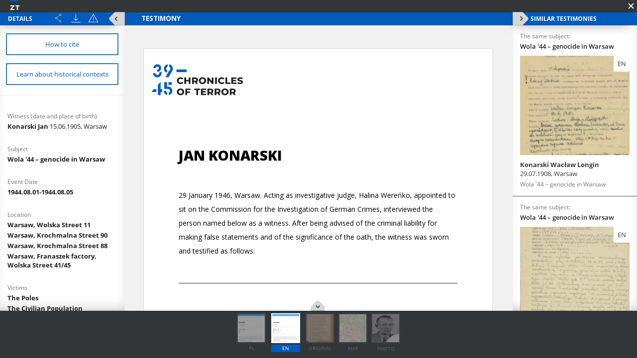

--- FILE ---
content_type: text/html;charset=utf-8
request_url: https://chroniclesofterror.pl/dlibra/publication/1143/edition/1128/content?navq=aHR0cDovL2Nocm9uaWNsZXNvZnRlcnJvci5wbC9kbGlicmEvcmVzdWx0cz9xPVdvbGErTWFzc2FjcmUmYWN0aW9uPVNpbXBsZVNlYXJjaEFjdGlvbiZtZGlyaWRzPSZ0eXBlPS02JnN0YXJ0c3RyPV9hbGwmcD0w&navref=Mm47MmIgczA7cmwgMzdlOzM2cCAzN2g7MzZzIDM3ZzszNnIgMzc2OzM2aCAzNzc7MzZpIDM3ZjszNnEgMzdjOzM2biAzZXA7M2R5IDJhNzsyOW8gdmw7djYgdnU7dmYgdnQ7dmUgdnM7dmQgdnI7dmMgdnE7dmIgdm47djggdm87djkgdms7djU
body_size: 63957
content:
<!doctype html>
<html>
<head>
	<meta charset="utf-8">
<meta http-equiv="X-UA-Compatible" content="IE=edge">
<meta name="viewport" content="width=device-width, initial-scale=1">

<title>„Chronicles of Terror”. Base of testimonies of the Witold Pilecki Institute of Solidarity and Valor  - Konarski Jan</title>





<meta name="Description" content="&bdquo;Chronicles of Terror&rdquo;. Base of testimonies of the Witold Pilecki Institute of Solidarity and Valor" />

<meta property="og:url"                content="http://chroniclesofterror.pl/dlibra/show-content?id=1128" />
<meta property="og:type"               content="Object" />
<meta property="og:title"              content="Konarski Jan" />
<meta property="og:description"        content="&bdquo;Chronicles of Terror&rdquo;. Base of testimonies of the Witold Pilecki Institute of Solidarity and Valor" />
<meta property="og:image"              content="https://chroniclesofterror.pl/image/edition/thumbnail:docmetadata/1128" />
    <link rel="apple-touch-icon" href="/style/common/img/icons/apple-touch-icon.png">

    <link rel="stylesheet" href="https://chroniclesofterror.pl/style/dlibra/default/css/libs.css?20251117112503">
    <link rel="stylesheet" href="https://chroniclesofterror.pl/style/dlibra/default/css/main.css?20251117112503">

    		<link rel="meta" type="application/rdf+xml" href="https://chroniclesofterror.pl/dlibra/rdf.xml?type=e&amp;id=1128"/>

<link rel="schema.DC" href="http://purl.org/dc/elements/1.1/" />
<!--type is "document" for import all tags into zotero-->
<meta name="DC.type" content="document" />
	<meta name="DC.identifier" content="https://chroniclesofterror.pl/Content/1128/Konarski_Jan_pl.pdf" />


			<meta name="DC.date" content="1944.08.01-1944.08.05" />
			<meta name="DC.date" content="1946.01.29" />
				<meta name="DC.identifier" content="IPN GK 182/123" />
				<meta name="DC.creator" content="Main Commission for the Investigation of German Crimes in Poland " />
				<meta name="DC.subject" content="SS" />
			<meta name="DC.subject" content="The Poles" />
			<meta name="DC.subject" content="The Civilian Population" />
			<meta name="DC.subject" content="Civilians" />
			<meta name="DC.subject" content="Women" />
			<meta name="DC.subject" content="Destruction and robbery of cultural heritage/Destruction of property" />
			<meta name="DC.subject" content="Robbery and damage to cultural goods/Damage to property" />
			<meta name="DC.subject" content="Death by shooting" />
				<meta name="DC.description" content="Warsaw Uprising" />
			<meta name="DC.description" content="Wola Massacre" />
				<meta name="DC.title" content="Wola '44 &ndash; genocide in Warsaw" />
			<meta name="DC.title" content="The Warsaw Uprising in Wola. Witness interview reports regarding murders perpetrated by the Nazis on 5 August 1944 at Krochmalna Street 90, site plan." />
		
			<meta name="citation_title" content="The Warsaw Uprising in Wola. Witness interview reports regarding murders perpetrated by the Nazis on 5 August 1944 at Krochmalna Street 90, site plan." />

	
<!-- Piwik -->
<script type="text/javascript">
  var _paq = _paq || [];
  _paq.push(["setDomains", ["*.zapisyterroru.pl"]]);
  _paq.push(['trackPageView']);
  _paq.push(['enableLinkTracking']);
  (function() {
    var u="//fbc.pionier.net.pl/analytics/";
    _paq.push(['setTrackerUrl', u+'piwik.php']);
    _paq.push(['setSiteId', 34]);
    var d=document, g=d.createElement('script'), s=d.getElementsByTagName('script')[0];
    g.type='text/javascript'; g.async=true; g.defer=true; g.src=u+'piwik.js'; s.parentNode.insertBefore(g,s);
  })();
</script>
<noscript><p><img src="//fbc.pionier.net.pl/analytics/piwik.php?idsite=34" style="border:0;" alt="" /></p></noscript>

<!-- End Piwik Code -->
</head>
<body class="fixed show-content">

			
<div id="preloader">
	<div id="status">&nbsp;</div>
</div>

<div id="show-content" class="show-content" data-language="en" data-homepage="https://chroniclesofterror.pl" data-access="true" data-editionid="1128" data-oaiurl="https://chroniclesofterror.pl/dlibra/oai-pmh-repository.xml?verb=GetRecord&metadataPrefix=mets&identifier=oai:zapisyterroru.pl:1128" >
		<div class="show-content__top">
			<a href="https://chroniclesofterror.pl" class="show-content__top-logo">
				<img src="https://chroniclesofterror.pl/style/dlibra/default/images/logo-scrolled.svg"/>
			</a>
			<div class="show-content__toggle-mobile__container">
				<button class="show-content__toggle-mobile show-content__show-mobile--right">Show menu</button>
				<br class="visible-xs" />
				<button class="show-content__toggle-mobile show-content__show-mobile--left">details of testimony</button>
			</div>
							<button class="show-content__close-window js-exit" data-refurl="http://chroniclesofterror.pl/dlibra/results?q=Wola+Massacre&action=SimpleSearchAction&mdirids=&type=-6&startstr=_all&p=0"></button>
					</div>
		<aside class="show-content__container--left moved" id="panelLeft">
			<div class="show-content__header hidden">
				<h3 class="show-contet__header-text">Details</h3>
				<div class="show-content__header-buttons">
					<div class="a2a_kit a2a_kit--show-content a2a_kit_size_32 a2a_default_style">
							<a title="Share" class="show-content__header-icon a2a_dd btn btn--object-share dropdown-toggle" href="https://www.addtoany.com/share">
							<img src="https://chroniclesofterror.pl/style/dlibra/default/images/share.svg">
							</a>
					</div>

					<script>
							var a2a_config = a2a_config || {};
							a2a_config.onclick = 1;
							a2a_config.locale = "pl";
							a2a_config.color_main = "D7E5ED";
							a2a_config.color_border = "9D9D9D";
							a2a_config.color_link_text = "ffffff";
							a2a_config.color_link_text_hover = "ffffff";
							a2a_config.color_bg = "d9d9d9";
							a2a_config.icon_color = "#4e4e4e";
							a2a_config.exclude_services = ["dihitt", "delicious", "whatsapp", "dzone", "sms", "stumpedia", "viber", "yahoo_messenger"];
					</script>
					<script async src="https://static.addtoany.com/menu/page.js"></script>

										<a href="https://chroniclesofterror.pl/Content/1128/zip/" title="Download" class="show-content__header-icon js-publication-download" data-download="Download started">
						<img src="https://chroniclesofterror.pl/style/dlibra/default/images/download.svg">
					</a>
										<a href="#" title="Report errors" data-href="sendBug" class="show-content__header-icon __modalBoxOpen js-send-bug-dialog"><img src="https://chroniclesofterror.pl/style/dlibra/default/images/warning.svg"></a>
				</div>
				<div class="clearfix"></div>

				<button class="visible-xs show-content__hide-mobile show-content__hide-mobile--left">return to testimony</button>
				<div class="clearfix visible-xs"></div>
			</div>
			<div class="show-content__scrollable hidden show-content__gap">
				


																																																																																									




													<a href="#" title="Bibliographic description and citation" data-href="citation" class="show-content__details-button js-citation-dialog">
						<span>How to cite</span>
					</a>
								<a href="" title="Learn about historical contexts" class="triggerContexts show-content__details-button" data-lang="${aLang}" data-titles="https://chroniclesofterror.pl/dlibra/api/texts?eid=1128">
					<span>Learn about historical contexts</span>
				</a>

				<hr class="show-content__divider"/>
				<div class="show-content__desc-section">
					<p class="show-content__desc">Details description language:</p>
					<ul class="show-content__lang-list" data-lang="en">
																				<li class="show-content__metalang-item"><a class="show-content__metalang-href " style="cursor:pointer" data-lang="de">de</a></li>
																											<li class="show-content__metalang-item"><a class="show-content__metalang-href active" style="cursor:pointer" data-lang="en">en</a></li>
																				<li class="show-content__metalang-item"><a class="show-content__metalang-href " style="cursor:pointer" data-lang="pl">pl</a></li>
											</ul>
				</div>
								<ul class="show-content__list lang-de">
																														<h4 class="show-content__title" data-title-tooltip="">
		Zeugenname; Geburtsdatum und -ort
			</h4>
	<div class="show-content__info">
									<div class="show-content__detail-container" >
									<a class="show-content__detail" href="https://chroniclesofterror.pl/dlibra/results?action=AdvancedSearchAction&type=-3&search_attid1=61&search_value1=Konarski Jan\; 15.06.1905, Warsaw&p=0">
												Konarski Jan
					<span style="font-weight: normal"> 15.06.1905, Warsaw</span>							</a>											</div>
		</div>
																																								<h4 class="show-content__title" data-title-tooltip="">
		Thema
			</h4>
	<div class="show-content__info">
									<div class="show-content__detail-container" >
									<a class="show-content__detail" href="https://chroniclesofterror.pl/dlibra/results?action=AdvancedSearchAction&type=-3&search_attid1=62&search_value1=V&ouml;lkermord in Warschau &ndash; Wola '44&p=0">
												V&ouml;lkermord in Warschau &ndash; Wola '44
							</a>											</div>
		</div>
																																																																																													<h4 class="show-content__title" data-title-tooltip="">
		Ort auf der Karte
			</h4>
	<div class="show-content__info">
									<div class="show-content__detail-container" >
									<a class="show-content__detail" href="https://chroniclesofterror.pl/dlibra/results?action=AdvancedSearchAction&type=-3&search_attid1=64&search_value1=Warszawa, ul. Wolska 11&p=0">
												Warszawa, ul. Wolska 11
							</a>									<div></div>		</div>
									<div class="show-content__detail-container" >
									<a class="show-content__detail" href="https://chroniclesofterror.pl/dlibra/results?action=AdvancedSearchAction&type=-3&search_attid1=64&search_value1=Warszawa, ul. Krochmalna 88&p=0">
												Warszawa, ul. Krochmalna 88
							</a>									<div></div>		</div>
									<div class="show-content__detail-container" >
									<a class="show-content__detail" href="https://chroniclesofterror.pl/dlibra/results?action=AdvancedSearchAction&type=-3&search_attid1=64&search_value1=Warszawa, ul. Krochmalna 90&p=0">
												Warszawa, ul. Krochmalna 90
							</a>									<div></div>		</div>
									<div class="show-content__detail-container" >
									<a class="show-content__detail" href="https://chroniclesofterror.pl/dlibra/results?action=AdvancedSearchAction&type=-3&search_attid1=64&search_value1=Warszawa, Fabryka Franaszka, ul. Wolska 41\/45&p=0">
												Warszawa, Fabryka Franaszka, ul. Wolska 41/45
							</a>											</div>
		</div>
																																																																																																																																	<h4 class="show-content__title" data-title-tooltip="">
		Opfergruppen
			</h4>
	<div class="show-content__info">
									<div class="show-content__detail-container" >
									<a class="show-content__detail" href="https://chroniclesofterror.pl/dlibra/results?action=AdvancedSearchAction&type=-3&search_attid1=65&search_value1=Polen&p=0">
												Polen
							</a>									<div></div>		</div>
									<div class="show-content__detail-container" >
									<a class="show-content__detail" href="https://chroniclesofterror.pl/dlibra/results?action=AdvancedSearchAction&type=-3&search_attid1=65&search_value1=Zivilbev&ouml;lkerung&p=0">
												Zivilbev&ouml;lkerung
							</a>									<div></div>		</div>
									<div class="show-content__detail-container" >
									<a class="show-content__detail" href="https://chroniclesofterror.pl/dlibra/results?action=AdvancedSearchAction&type=-3&search_attid1=65&search_value1=Frauen&p=0">
												Frauen
							</a>											</div>
		</div>
																																	<h4 class="show-content__title" data-title-tooltip="">
		Täter
			</h4>
	<div class="show-content__info">
									<div class="show-content__detail-container" >
									<a class="show-content__detail" href="https://chroniclesofterror.pl/dlibra/results?action=AdvancedSearchAction&type=-3&search_attid1=66&search_value1=SS&p=0">
												SS
							</a>											</div>
		</div>
																																	<h4 class="show-content__title" data-title-tooltip="">
		Verbrechen
			</h4>
	<div class="show-content__info">
									<div class="show-content__detail-container" >
									<a class="show-content__detail" href="https://chroniclesofterror.pl/dlibra/results?action=AdvancedSearchAction&type=-3&search_attid1=67&search_value1=Zerst&ouml;rung und Raub von Kulturg&uuml;tern\/Zerst&ouml;rung von Privateigentum&p=0">
												Zerst&ouml;rung und Raub von Kulturg&uuml;tern/Zerst&ouml;rung von Privateigentum
							</a>									<div></div>		</div>
									<div class="show-content__detail-container" >
									<a class="show-content__detail" href="https://chroniclesofterror.pl/dlibra/results?action=AdvancedSearchAction&type=-3&search_attid1=67&search_value1=Erschie&szlig;ung&p=0">
												Erschie&szlig;ung
							</a>											</div>
		</div>
																																																															<h4 class="show-content__title" data-title-tooltip="">
		Inhalte
			</h4>
	<div class="show-content__info">
									<div class="show-content__detail-container" >
									<a class="show-content__detail" href="https://chroniclesofterror.pl/dlibra/results?action=AdvancedSearchAction&type=-3&search_attid1=69&search_value1=Warschauer Aufstand&p=0">
												Warschauer Aufstand
							</a>									<div></div>		</div>
									<div class="show-content__detail-container" >
									<a class="show-content__detail" href="https://chroniclesofterror.pl/dlibra/results?action=AdvancedSearchAction&type=-3&search_attid1=69&search_value1=Massaker von Wola&p=0">
												Massaker von Wola
							</a>											</div>
		</div>
																																																																																													<h4 class="show-content__title" data-title-tooltip="Institution, die das im Repositorium zur Verfügung gestellte Dokument erstellt hat">
		Aktenbildner
					<img class="show-content__detail__img" src="https://chroniclesofterror.pl/style/dlibra/default/images/info-icon-darklight.svg">
			</h4>
	<div class="show-content__info">
									<div class="show-content__detail-container" >
									<a class="show-content__detail" href="https://chroniclesofterror.pl/dlibra/results?action=AdvancedSearchAction&type=-3&search_attid1=72&search_value1=Hauptkommission f&uuml;r die Erforschung deutscher Verbrechen in Polen&p=0">
												Hauptkommission f&uuml;r die Erforschung deutscher Verbrechen in Polen
							</a>											</div>
		</div>
																																																																																													<h4 class="show-content__title" data-title-tooltip="Projektpartner – Institution, in deren Archiv sich das Original des im Repositorium bereitgestellten Dokuments befindet">
		Bereitstellende Institution
					<img class="show-content__detail__img" src="https://chroniclesofterror.pl/style/dlibra/default/images/info-icon-darklight.svg">
			</h4>
	<div class="show-content__info">
									<div class="show-content__detail-container" >
									<a class="show-content__detail" href="https://chroniclesofterror.pl/dlibra/results?action=AdvancedSearchAction&type=-3&search_attid1=75&search_value1=Institut f&uuml;r Nationales Gedenken&p=0">
												Institut f&uuml;r Nationales Gedenken
							</a>											</div>
		</div>
																																																																																																																		<h4 class="show-content__title" data-title-tooltip="">
		Medienart
			</h4>
	<div class="show-content__info">
									<div class="show-content__detail-container" >
									<a class="show-content__detail" href="https://chroniclesofterror.pl/dlibra/results?action=AdvancedSearchAction&type=-3&search_attid1=60&search_value1=Text&p=0">
												Text
							</a>											</div>
		</div>
																																																									</ul>
								<ul class="show-content__list lang-en">
																														<h4 class="show-content__title" data-title-tooltip="">
		Witness (date and place of birth)
			</h4>
	<div class="show-content__info">
									<div class="show-content__detail-container" >
									<a class="show-content__detail" href="https://chroniclesofterror.pl/dlibra/results?action=AdvancedSearchAction&type=-3&search_attid1=61&search_value1=Konarski Jan\; 15.06.1905, Warsaw&p=0">
												Konarski Jan
					<span style="font-weight: normal"> 15.06.1905, Warsaw</span>							</a>											</div>
		</div>
																																								<h4 class="show-content__title" data-title-tooltip="">
		Subject
			</h4>
	<div class="show-content__info">
									<div class="show-content__detail-container" >
									<a class="show-content__detail" href="https://chroniclesofterror.pl/dlibra/results?action=AdvancedSearchAction&type=-3&search_attid1=62&search_value1=Wola '44 &ndash; genocide in Warsaw&p=0">
												Wola '44 &ndash; genocide in Warsaw
							</a>											</div>
		</div>
																																																															<h4 class="show-content__title" data-title-tooltip="">
		Event Date
			</h4>
	<div class="show-content__info">
									<div class="show-content__detail-container" >
									<a class="show-content__detail" href="https://chroniclesofterror.pl/dlibra/results?action=AdvancedSearchAction&type=-3&search_attid1=63&search_range1=19440801~19440805&p=0">
												1944.08.01-1944.08.05
							</a>											</div>
		</div>
																																	<h4 class="show-content__title" data-title-tooltip="">
		Location
			</h4>
	<div class="show-content__info">
									<div class="show-content__detail-container" >
									<a class="show-content__detail" href="https://chroniclesofterror.pl/dlibra/results?action=AdvancedSearchAction&type=-3&search_attid1=64&search_value1=Warsaw, Wolska Street 11&p=0">
												Warsaw, Wolska Street 11
							</a>									<div></div>		</div>
									<div class="show-content__detail-container" >
									<a class="show-content__detail" href="https://chroniclesofterror.pl/dlibra/results?action=AdvancedSearchAction&type=-3&search_attid1=64&search_value1=Warsaw, Krochmalna Street 90&p=0">
												Warsaw, Krochmalna Street 90
							</a>									<div></div>		</div>
									<div class="show-content__detail-container" >
									<a class="show-content__detail" href="https://chroniclesofterror.pl/dlibra/results?action=AdvancedSearchAction&type=-3&search_attid1=64&search_value1=Warsaw, Krochmalna Street 88&p=0">
												Warsaw, Krochmalna Street 88
							</a>									<div></div>		</div>
									<div class="show-content__detail-container" >
									<a class="show-content__detail" href="https://chroniclesofterror.pl/dlibra/results?action=AdvancedSearchAction&type=-3&search_attid1=64&search_value1=Warsaw, Franaszek factory, Wolska Street 41\/45&p=0">
												Warsaw, Franaszek factory, Wolska Street 41/45
							</a>											</div>
		</div>
																																																																																																																																	<h4 class="show-content__title" data-title-tooltip="">
		Victims
			</h4>
	<div class="show-content__info">
									<div class="show-content__detail-container" >
									<a class="show-content__detail" href="https://chroniclesofterror.pl/dlibra/results?action=AdvancedSearchAction&type=-3&search_attid1=65&search_value1=The Poles&p=0">
												The Poles
							</a>									<div></div>		</div>
									<div class="show-content__detail-container" >
									<a class="show-content__detail" href="https://chroniclesofterror.pl/dlibra/results?action=AdvancedSearchAction&type=-3&search_attid1=65&search_value1=The Civilian Population&p=0">
												The Civilian Population
							</a>									<div></div>		</div>
									<div class="show-content__detail-container" >
									<a class="show-content__detail" href="https://chroniclesofterror.pl/dlibra/results?action=AdvancedSearchAction&type=-3&search_attid1=65&search_value1=Civilians&p=0">
												Civilians
							</a>									<div></div>		</div>
									<div class="show-content__detail-container" >
									<a class="show-content__detail" href="https://chroniclesofterror.pl/dlibra/results?action=AdvancedSearchAction&type=-3&search_attid1=65&search_value1=Women&p=0">
												Women
							</a>											</div>
		</div>
																																	<h4 class="show-content__title" data-title-tooltip="">
		Perpetrators
			</h4>
	<div class="show-content__info">
									<div class="show-content__detail-container" >
									<a class="show-content__detail" href="https://chroniclesofterror.pl/dlibra/results?action=AdvancedSearchAction&type=-3&search_attid1=66&search_value1=SS&p=0">
												SS
							</a>											</div>
		</div>
																																	<h4 class="show-content__title" data-title-tooltip="">
		Crimes
			</h4>
	<div class="show-content__info">
									<div class="show-content__detail-container" >
									<a class="show-content__detail" href="https://chroniclesofterror.pl/dlibra/results?action=AdvancedSearchAction&type=-3&search_attid1=67&search_value1=Destruction and robbery of cultural heritage\/Destruction of property&p=0">
												Destruction and robbery of cultural heritage/Destruction of property
							</a>									<div></div>		</div>
									<div class="show-content__detail-container" >
									<a class="show-content__detail" href="https://chroniclesofterror.pl/dlibra/results?action=AdvancedSearchAction&type=-3&search_attid1=67&search_value1=Robbery and damage to cultural goods\/Damage to property&p=0">
												Robbery and damage to cultural goods/Damage to property
							</a>									<div></div>		</div>
									<div class="show-content__detail-container" >
									<a class="show-content__detail" href="https://chroniclesofterror.pl/dlibra/results?action=AdvancedSearchAction&type=-3&search_attid1=67&search_value1=Death by shooting&p=0">
												Death by shooting
							</a>											</div>
		</div>
																																																															<h4 class="show-content__title" data-title-tooltip="">
		Content
			</h4>
	<div class="show-content__info">
									<div class="show-content__detail-container" >
									<a class="show-content__detail" href="https://chroniclesofterror.pl/dlibra/results?action=AdvancedSearchAction&type=-3&search_attid1=69&search_value1=Warsaw Uprising&p=0">
												Warsaw Uprising
							</a>									<div></div>		</div>
									<div class="show-content__detail-container" >
									<a class="show-content__detail" href="https://chroniclesofterror.pl/dlibra/results?action=AdvancedSearchAction&type=-3&search_attid1=69&search_value1=Wola Massacre&p=0">
												Wola Massacre
							</a>											</div>
		</div>
																																																															<h4 class="show-content__title" data-title-tooltip="">
		Object Creation Date
			</h4>
	<div class="show-content__info">
									<div class="show-content__detail-container" >
									<a class="show-content__detail" href="https://chroniclesofterror.pl/dlibra/results?action=AdvancedSearchAction&type=-3&search_attid1=71&search_range1=19460129~19460129&p=0">
												1946.01.29
							</a>											</div>
		</div>
																																	<h4 class="show-content__title" data-title-tooltip="Institution that produced the document available in the repository">
		 File creator
					<img class="show-content__detail__img" src="https://chroniclesofterror.pl/style/dlibra/default/images/info-icon-darklight.svg">
			</h4>
	<div class="show-content__info">
									<div class="show-content__detail-container" >
									<a class="show-content__detail" href="https://chroniclesofterror.pl/dlibra/results?action=AdvancedSearchAction&type=-3&search_attid1=72&search_value1=Main Commission for the Investigation of German Crimes in Poland &p=0">
												Main Commission for the Investigation of German Crimes in Poland 
							</a>																		<span class="menu-historical-contexts" data-titles="https://chroniclesofterror.pl/dlibra/api/texts?extract=http%3A%2F%2Fzapisyterroru.pl%2Fdlibra%2Fcontext%3Fid%3Dcontext21,">
					(Learn more)				</span>
								</div>
		</div>
																																	<h4 class="show-content__title" data-title-tooltip="Title of the archival unit in which the original document is stored">
		File title
					<img class="show-content__detail__img" src="https://chroniclesofterror.pl/style/dlibra/default/images/info-icon-darklight.svg">
			</h4>
	<div class="show-content__info">
									<div class="show-content__detail-container" >
									<a class="show-content__detail" href="https://chroniclesofterror.pl/dlibra/results?action=AdvancedSearchAction&type=-3&search_attid1=73&search_value1=The Warsaw Uprising in Wola. Witness interview reports regarding murders perpetrated by the Nazis on 5 August 1944 at Krochmalna Street 90, site plan.&p=0">
												The Warsaw Uprising in Wola. Witness interview reports regarding murders perpetrated by the Nazis on 5 August 1944 at Krochmalna Street 90, site plan.
							</a>											</div>
		</div>
																																	<h4 class="show-content__title" data-title-tooltip="">
		Page numbers
			</h4>
	<div class="show-content__info">
									<div class="show-content__detail-container" >
									<div class="show-content__detail">
												17-20
							</div>											</div>
		</div>
																																	<h4 class="show-content__title" data-title-tooltip="Partner of the project – an institution which stores in its archives the original of the document available in the repository">
		Archive resources provider
					<img class="show-content__detail__img" src="https://chroniclesofterror.pl/style/dlibra/default/images/info-icon-darklight.svg">
			</h4>
	<div class="show-content__info">
									<div class="show-content__detail-container" >
									<a class="show-content__detail" href="https://chroniclesofterror.pl/dlibra/results?action=AdvancedSearchAction&type=-3&search_attid1=75&search_value1=Institute of National Remembrance&p=0">
												Institute of National Remembrance
							</a>											</div>
		</div>
																																																		<h4 class="show-content__title" data-title-tooltip="">
		File no. of providing institution
			</h4>
	<div class="show-content__info">
									<div class="show-content__detail-container" >
									<a class="show-content__detail" href="https://chroniclesofterror.pl/dlibra/results?action=AdvancedSearchAction&type=-3&search_attid1=77&search_value1=IPN GK 182\/123&p=0">
												IPN GK 182/123
							</a>											</div>
		</div>
																																																																			<h4 class="show-content__title" data-title-tooltip="">
		Medium
			</h4>
	<div class="show-content__info">
									<div class="show-content__detail-container" >
									<a class="show-content__detail" href="https://chroniclesofterror.pl/dlibra/results?action=AdvancedSearchAction&type=-3&search_attid1=60&search_value1=Text&p=0">
												Text
							</a>											</div>
		</div>
																																																									</ul>
								<ul class="show-content__list lang-pl">
																														<h4 class="show-content__title" data-title-tooltip="">
		Świadek; data, miejsce urodzenia
			</h4>
	<div class="show-content__info">
									<div class="show-content__detail-container" >
									<a class="show-content__detail" href="https://chroniclesofterror.pl/dlibra/results?action=AdvancedSearchAction&type=-3&search_attid1=61&search_value1=Konarski Jan\; 15.06.1905, Warszawa&p=0">
												Konarski Jan
					<span style="font-weight: normal"> 15.06.1905, Warszawa</span>							</a>											</div>
		</div>
																																								<h4 class="show-content__title" data-title-tooltip="">
		Temat
			</h4>
	<div class="show-content__info">
									<div class="show-content__detail-container" >
									<a class="show-content__detail" href="https://chroniclesofterror.pl/dlibra/results?action=AdvancedSearchAction&type=-3&search_attid1=62&search_value1=Wola '44 &ndash; ludob&oacute;jstwo w Warszawie &p=0">
												Wola '44 &ndash; ludob&oacute;jstwo w Warszawie 
							</a>																		<span class="menu-historical-contexts" data-titles="https://chroniclesofterror.pl/dlibra/api/texts?extract=http%3A%2F%2Fzapisyterroru.pl%2Fdlibra%2Fcontext%3Fid%3Dcontext31,">
					(Learn more)				</span>
								</div>
		</div>
																																	<h4 class="show-content__title" data-title-tooltip="">
		Opis
			</h4>
	<div class="show-content__info">
									<div class="show-content__detail-container" >
									<a class="show-content__detail" href="https://chroniclesofterror.pl/dlibra/results?action=AdvancedSearchAction&type=-3&search_attid1=149&search_value1=Zeznanie dotycz&#261;ce rozstrzelania m&#281;&#380;czyzn na podw&oacute;rzu domu przy ul. Krochmalnej 88. &#346;wiadek cudem prze&#380;y&#322; i ukrywa&#322; si&#281; w piwnicy z innymi ocalonymi.&p=0">
												Zeznanie dotycz&#261;ce rozstrzelania m&#281;&#380;czyzn na podw&oacute;rzu domu przy ul. Krochmalnej 88. &#346;wiadek cudem prze&#380;y&#322; i ukrywa&#322; si&#281; w piwnicy z innymi ocalonymi.
							</a>											</div>
		</div>
																																	<h4 class="show-content__title" data-title-tooltip="">
		Data wydarzenia
			</h4>
	<div class="show-content__info">
									<div class="show-content__detail-container" >
									<a class="show-content__detail" href="https://chroniclesofterror.pl/dlibra/results?action=AdvancedSearchAction&type=-3&search_attid1=63&search_range1=19440801~19440805&p=0">
												1944.08.01-1944.08.05
							</a>											</div>
		</div>
																																	<h4 class="show-content__title" data-title-tooltip="">
		Lokalizacja
			</h4>
	<div class="show-content__info">
									<div class="show-content__detail-container" >
									<a class="show-content__detail" href="https://chroniclesofterror.pl/dlibra/results?action=AdvancedSearchAction&type=-3&search_attid1=64&search_value1=Warszawa, ul. Wolska 11&p=0">
												Warszawa, ul. Wolska 11
							</a>									<div></div>		</div>
									<div class="show-content__detail-container" >
									<a class="show-content__detail" href="https://chroniclesofterror.pl/dlibra/results?action=AdvancedSearchAction&type=-3&search_attid1=64&search_value1=Warszawa, ul. Krochmalna 88&p=0">
												Warszawa, ul. Krochmalna 88
							</a>									<div></div>		</div>
									<div class="show-content__detail-container" >
									<a class="show-content__detail" href="https://chroniclesofterror.pl/dlibra/results?action=AdvancedSearchAction&type=-3&search_attid1=64&search_value1=Warszawa, ul. Krochmalna 90&p=0">
												Warszawa, ul. Krochmalna 90
							</a>									<div></div>		</div>
									<div class="show-content__detail-container" >
									<a class="show-content__detail" href="https://chroniclesofterror.pl/dlibra/results?action=AdvancedSearchAction&type=-3&search_attid1=64&search_value1=Warszawa, Fabryka Franaszka, ul. Wolska 41\/45&p=0">
												Warszawa, Fabryka Franaszka, ul. Wolska 41/45
							</a>											</div>
		</div>
																																							<h4 class="show-content__title" data-title-tooltip="">
		Jednostki administracji niemieckiej 
			</h4>
	<div class="show-content__info">
									<div class="show-content__detail-container" >
									<a class="show-content__detail" href="https://chroniclesofterror.pl/dlibra/results?action=AdvancedSearchAction&type=-3&search_attid1=116&search_value1=Kreishauptmannschaft Warszawa \(Generalne Gubernatorstwo\)&p=0">
												Kreishauptmannschaft Warszawa (Generalne Gubernatorstwo)
							</a>											</div>
		</div>
																																																																																													<h4 class="show-content__title" data-title-tooltip="">
		Ofiary
			</h4>
	<div class="show-content__info">
									<div class="show-content__detail-container" >
									<a class="show-content__detail" href="https://chroniclesofterror.pl/dlibra/results?action=AdvancedSearchAction&type=-3&search_attid1=65&search_value1=Polacy&p=0">
												Polacy
							</a>									<div></div>		</div>
									<div class="show-content__detail-container" >
									<a class="show-content__detail" href="https://chroniclesofterror.pl/dlibra/results?action=AdvancedSearchAction&type=-3&search_attid1=65&search_value1=Ludno&#347;&#263; cywilna&p=0">
												Ludno&#347;&#263; cywilna
							</a>									<div></div>		</div>
									<div class="show-content__detail-container" >
									<a class="show-content__detail" href="https://chroniclesofterror.pl/dlibra/results?action=AdvancedSearchAction&type=-3&search_attid1=65&search_value1=Kobiety&p=0">
												Kobiety
							</a>											</div>
		</div>
																																	<h4 class="show-content__title" data-title-tooltip="">
		Sprawcy
			</h4>
	<div class="show-content__info">
									<div class="show-content__detail-container" >
									<a class="show-content__detail" href="https://chroniclesofterror.pl/dlibra/results?action=AdvancedSearchAction&type=-3&search_attid1=66&search_value1=SS&p=0">
												SS
							</a>											</div>
		</div>
																																	<h4 class="show-content__title" data-title-tooltip="">
		Zbrodnie
			</h4>
	<div class="show-content__info">
									<div class="show-content__detail-container" >
									<a class="show-content__detail" href="https://chroniclesofterror.pl/dlibra/results?action=AdvancedSearchAction&type=-3&search_attid1=67&search_value1=Niszczenie i rabunek d&oacute;br kultury\/Niszczenie mienia&p=0">
												Niszczenie i rabunek d&oacute;br kultury/Niszczenie mienia
							</a>									<div></div>		</div>
									<div class="show-content__detail-container" >
									<a class="show-content__detail" href="https://chroniclesofterror.pl/dlibra/results?action=AdvancedSearchAction&type=-3&search_attid1=67&search_value1=Rozstrzelanie&p=0">
												Rozstrzelanie
							</a>											</div>
		</div>
																																																															<h4 class="show-content__title" data-title-tooltip="">
		Treść
			</h4>
	<div class="show-content__info">
									<div class="show-content__detail-container" >
									<a class="show-content__detail" href="https://chroniclesofterror.pl/dlibra/results?action=AdvancedSearchAction&type=-3&search_attid1=69&search_value1=Powstanie Warszawskie&p=0">
												Powstanie Warszawskie
							</a>									<div></div>		</div>
									<div class="show-content__detail-container" >
									<a class="show-content__detail" href="https://chroniclesofterror.pl/dlibra/results?action=AdvancedSearchAction&type=-3&search_attid1=69&search_value1=Rze&#378; Woli &p=0">
												Rze&#378; Woli 
							</a>																		<span class="menu-historical-contexts" data-titles="https://chroniclesofterror.pl/dlibra/api/texts?extract=http%3A%2F%2Fzapisyterroru.pl%2Fdlibra%2Fcontext%3Fid%3Dcontext31,">
					(Learn more)				</span>
								</div>
		</div>
																																	<h4 class="show-content__title" data-title-tooltip="">
		Typ obiektu
			</h4>
	<div class="show-content__info">
									<div class="show-content__detail-container" >
									<a class="show-content__detail" href="https://chroniclesofterror.pl/dlibra/results?action=AdvancedSearchAction&type=-3&search_attid1=70&search_value1=Zeznanie z post&#281;powania s&#261;dowego\/karnego pod przysi&#281;g&#261;&p=0">
												Zeznanie z post&#281;powania s&#261;dowego/karnego pod przysi&#281;g&#261;
							</a>											</div>
		</div>
																																	<h4 class="show-content__title" data-title-tooltip="">
		Data utworzenia obiektu
			</h4>
	<div class="show-content__info">
									<div class="show-content__detail-container" >
									<a class="show-content__detail" href="https://chroniclesofterror.pl/dlibra/results?action=AdvancedSearchAction&type=-3&search_attid1=71&search_range1=19460129~19460129&p=0">
												1946.01.29
							</a>											</div>
		</div>
																																	<h4 class="show-content__title" data-title-tooltip="Instytucja, która wytworzyła dokument udostępniony w repozytorium">
		Aktotwórca
					<img class="show-content__detail__img" src="https://chroniclesofterror.pl/style/dlibra/default/images/info-icon-darklight.svg">
			</h4>
	<div class="show-content__info">
									<div class="show-content__detail-container" >
									<a class="show-content__detail" href="https://chroniclesofterror.pl/dlibra/results?action=AdvancedSearchAction&type=-3&search_attid1=72&search_value1=G&#322;&oacute;wna Komisja Badania Zbrodni Niemieckich w Polsce &p=0">
												G&#322;&oacute;wna Komisja Badania Zbrodni Niemieckich w Polsce 
							</a>																		<span class="menu-historical-contexts" data-titles="https://chroniclesofterror.pl/dlibra/api/texts?extract=http%3A%2F%2Fzapisyterroru.pl%2Fdlibra%2Fcontext%3Fid%3Dcontext0,">
					(Learn more)				</span>
								</div>
		</div>
																																	<h4 class="show-content__title" data-title-tooltip="Tytuł jednostki archiwalnej, w której znajduje się oryginał udostępnionego dokumentu">
		Tytuł teczki
					<img class="show-content__detail__img" src="https://chroniclesofterror.pl/style/dlibra/default/images/info-icon-darklight.svg">
			</h4>
	<div class="show-content__info">
									<div class="show-content__detail-container" >
									<a class="show-content__detail" href="https://chroniclesofterror.pl/dlibra/results?action=AdvancedSearchAction&type=-3&search_attid1=73&search_value1=Powstanie Warszawskie na Woli. Protoko&#322;y przes&#322;uchania &#347;wiadk&oacute;w zab&oacute;jstw dokonanych 05.08.1944 roku przez hitlerowc&oacute;w na terenie ul. Krochmalnej 90, szkic sytuacyjny.&p=0">
												Powstanie Warszawskie na Woli. Protoko&#322;y przes&#322;uchania &#347;wiadk&oacute;w zab&oacute;jstw dokonanych 05.08.1944 roku przez hitlerowc&oacute;w na terenie ul. Krochmalnej 90, szkic sytuacyjny.
							</a>											</div>
		</div>
																																	<h4 class="show-content__title" data-title-tooltip="">
		Numery stron
			</h4>
	<div class="show-content__info">
									<div class="show-content__detail-container" >
									<div class="show-content__detail">
												17-20
							</div>											</div>
		</div>
																																	<h4 class="show-content__title" data-title-tooltip="Partner projektu – instytucja, w której archiwum znajduje się oryginał dokumentu udostępnionego w repozytorium">
		Instytucja udostępniająca
					<img class="show-content__detail__img" src="https://chroniclesofterror.pl/style/dlibra/default/images/info-icon-darklight.svg">
			</h4>
	<div class="show-content__info">
									<div class="show-content__detail-container" >
									<a class="show-content__detail" href="https://chroniclesofterror.pl/dlibra/results?action=AdvancedSearchAction&type=-3&search_attid1=75&search_value1=Instytut Pami&#281;ci Narodowej&p=0">
												Instytut Pami&#281;ci Narodowej
							</a>											</div>
		</div>
																																																		<h4 class="show-content__title" data-title-tooltip="">
		Sygnatura instytucji udostępniającej
			</h4>
	<div class="show-content__info">
									<div class="show-content__detail-container" >
									<a class="show-content__detail" href="https://chroniclesofterror.pl/dlibra/results?action=AdvancedSearchAction&type=-3&search_attid1=77&search_value1=IPN GK 182\/123&p=0">
												IPN GK 182/123
							</a>											</div>
		</div>
																																																																			<h4 class="show-content__title" data-title-tooltip="">
		Medium
			</h4>
	<div class="show-content__info">
									<div class="show-content__detail-container" >
									<a class="show-content__detail" href="https://chroniclesofterror.pl/dlibra/results?action=AdvancedSearchAction&type=-3&search_attid1=60&search_value1=Tekst&p=0">
												Tekst
							</a>											</div>
		</div>
																																																									</ul>
							</div>
			<button class="show-content__close--left show-content__toggle hidden-xs" data-content="Show menu" data-tooltip="Show menu" data-tooltip-hide="Hide menu"><span class="show-content__close-info">Details</span></button>
		</aside>
		<aside class="show-content__container--right moved" id="panelRight">
			<div class="show-content__header hidden">
				<h3 class="show-contet__header-text">Similar testimonies</h3>
				<div class="clearfix hidden-xs"></div>
				<button class="visible-xs show-content__hide-mobile show-content__hide-mobile--right">return to testimony</button>
				<div class="clearfix visible-xs"></div>
			</div>
			<div class="show-content__scrollable hidden">
																	<div class="show-content__similar">
						<h4 class="show-content__subtitle">
							The same subject:
						</h4>
												<p class="show-content__keyword">
							Wola '44 – genocide in Warsaw
						</p>
						





		


<a href="https://chroniclesofterror.pl/dlibra/publication/1144/edition/1129/content?navq=aHR0cDovL2Nocm9uaWNsZXNvZnRlcnJvci5wbC9kbGlicmEvcmVzdWx0cz9xPVdvbGErTWFzc2FjcmUmYWN0aW9uPVNpbXBsZVNlYXJjaEFjdGlvbiZtZGlyaWRzPSZ0eXBlPS02JnN0YXJ0c3RyPV9hbGwmcD0w&amp;navref=dnM7dmQgODE7N3AgdnQ7dmU" class="slider--det__item">
	<div class="slider--det__labels">
					<div class="item__language--en" data-lang-tooltip="This testimony is available also in English">
				en
			</div>
							</div>

	<span class="slider--det__img" style="background-image: url(https://chroniclesofterror.pl/image/edition/thumbnail:result_item/1129)">
		<img src="https://chroniclesofterror.pl/image/edition/thumbnail:result_item/1129" />
	</span>

	<span class="slider--det__info">

		<span class="slider--det__label">Witness</span>
					<p class="slider--det__title" href="https://chroniclesofterror.pl/dlibra/publication/1144/edition/1129/content?navq=aHR0cDovL2Nocm9uaWNsZXNvZnRlcnJvci5wbC9kbGlicmEvcmVzdWx0cz9xPVdvbGErTWFzc2FjcmUmYWN0aW9uPVNpbXBsZVNlYXJjaEFjdGlvbiZtZGlyaWRzPSZ0eXBlPS02JnN0YXJ0c3RyPV9hbGwmcD0w&amp;navref=dnM7dmQgODE7N3AgdnQ7dmU" data-tooltip data-title-tooltip="">
				Konarski Wacław Longin
													<span> 29.07.1908, Warsaw</span>
							</p>
				
		<span class="slider--det__label">Topic</span>

		<h2 class="slider--det__desc" data-tooltip-add data-title-tooltip="">
			Wola '44 &ndash; genocide in Warsaw
					</h2>
		<span class="slider--det__label search__results--additional">Date</span>
		<h2 class="slider--det__desc search__results--additional" data-title-tooltip="">
			1944.08.05-1944.08					</h2>
		<span class="slider--det__label search__results--additional">Location</span>
		<h2 class="slider--det__desc search__results--additional" >
							<span data-title-tooltip="">
					Warsaw, Wolska Street 11
									</span>
							<span data-title-tooltip="">
					Warsaw, Krochmalna Street 90
									</span>
								</h2>
			</span>
</a>
					</div>
									<div class="show-content__similar">
						<h4 class="show-content__subtitle">
							The same subject:
						</h4>
												<p class="show-content__keyword">
							Wola '44 – genocide in Warsaw
						</p>
						





		


<a href="https://chroniclesofterror.pl/dlibra/publication/1145/edition/1130/content?navq=aHR0cDovL2Nocm9uaWNsZXNvZnRlcnJvci5wbC9kbGlicmEvcmVzdWx0cz9xPVdvbGErTWFzc2FjcmUmYWN0aW9uPVNpbXBsZVNlYXJjaEFjdGlvbiZtZGlyaWRzPSZ0eXBlPS02JnN0YXJ0c3RyPV9hbGwmcD0w&amp;navref=dnM7dmQgODE7N3AgdnQ7dmU" class="slider--det__item">
	<div class="slider--det__labels">
					<div class="item__language--en" data-lang-tooltip="This testimony is available also in English">
				en
			</div>
							</div>

	<span class="slider--det__img" style="background-image: url(https://chroniclesofterror.pl/image/edition/thumbnail:result_item/1130)">
		<img src="https://chroniclesofterror.pl/image/edition/thumbnail:result_item/1130" />
	</span>

	<span class="slider--det__info">

		<span class="slider--det__label">Witness</span>
					<p class="slider--det__title" href="https://chroniclesofterror.pl/dlibra/publication/1145/edition/1130/content?navq=aHR0cDovL2Nocm9uaWNsZXNvZnRlcnJvci5wbC9kbGlicmEvcmVzdWx0cz9xPVdvbGErTWFzc2FjcmUmYWN0aW9uPVNpbXBsZVNlYXJjaEFjdGlvbiZtZGlyaWRzPSZ0eXBlPS02JnN0YXJ0c3RyPV9hbGwmcD0w&amp;navref=dnM7dmQgODE7N3AgdnQ7dmU" data-tooltip data-title-tooltip="">
				Wiśniewski Jan
													<span> 1900?</span>
							</p>
				
		<span class="slider--det__label">Topic</span>

		<h2 class="slider--det__desc" data-tooltip-add data-title-tooltip="">
			Wola '44 &ndash; genocide in Warsaw
					</h2>
		<span class="slider--det__label search__results--additional">Date</span>
		<h2 class="slider--det__desc search__results--additional" data-title-tooltip="">
			1944.08.5-1944.08.05					</h2>
		<span class="slider--det__label search__results--additional">Location</span>
		<h2 class="slider--det__desc search__results--additional" >
							<span data-title-tooltip="">
					Warsaw, Krochmalna Street 90
									</span>
							<span data-title-tooltip="">
					Warsaw, Wolska Street 11
									</span>
							<span data-title-tooltip="">
					Warsaw, Towarowa Street
									</span>
							<span data-title-tooltip="">
					Warsaw, Krochmalna Street 60
									</span>
							<span data-title-tooltip="">
					Warsaw, Krochmalna Street 99
									</span>
								</h2>
			</span>
</a>
					</div>
													<div class="show-content__similar">
						<h4 class="show-content__subtitle">
							Nearby location:
						</h4>
																																																																																																																																																																																																																																																																										<p class="show-content__keyword">
							Warsaw
						</p>
						





		


<a href="https://chroniclesofterror.pl/dlibra/publication/289/edition/277/content?navq=aHR0cDovL2Nocm9uaWNsZXNvZnRlcnJvci5wbC9kbGlicmEvcmVzdWx0cz9xPVdvbGErTWFzc2FjcmUmYWN0aW9uPVNpbXBsZVNlYXJjaEFjdGlvbiZtZGlyaWRzPSZ0eXBlPS02JnN0YXJ0c3RyPV9hbGwmcD0w&amp;navref=dnM7dmQgODE7N3AgdnQ7dmU" class="slider--det__item">
	<div class="slider--det__labels">
					<div class="item__language--en" data-lang-tooltip="This testimony is available also in English">
				en
			</div>
							</div>

	<span class="slider--det__img" style="background-image: url(https://chroniclesofterror.pl/image/edition/thumbnail:result_item/277)">
		<img src="https://chroniclesofterror.pl/image/edition/thumbnail:result_item/277" />
	</span>

	<span class="slider--det__info">

		<span class="slider--det__label">Witness</span>
					<p class="slider--det__title" href="https://chroniclesofterror.pl/dlibra/publication/289/edition/277/content?navq=aHR0cDovL2Nocm9uaWNsZXNvZnRlcnJvci5wbC9kbGlicmEvcmVzdWx0cz9xPVdvbGErTWFzc2FjcmUmYWN0aW9uPVNpbXBsZVNlYXJjaEFjdGlvbiZtZGlyaWRzPSZ0eXBlPS02JnN0YXJ0c3RyPV9hbGwmcD0w&amp;navref=dnM7dmQgODE7N3AgdnQ7dmU" data-tooltip data-title-tooltip="">
				Wąsowska Bronisława
													<span> 1911?</span>
							</p>
				
		<span class="slider--det__label">Topic</span>

		<h2 class="slider--det__desc" data-tooltip-add data-title-tooltip="">
			Wola '44 &ndash; genocide in Warsaw
					</h2>
		<span class="slider--det__label search__results--additional">Date</span>
		<h2 class="slider--det__desc search__results--additional" data-title-tooltip="">
			1944.08.02					</h2>
		<span class="slider--det__label search__results--additional">Location</span>
		<h2 class="slider--det__desc search__results--additional" >
							<span data-title-tooltip="">
					Warsaw, Magistracka Street 9/11
									</span>
							<span data-title-tooltip="">
					Warsaw, Franaszek factory, Wolska Street 41/45
									</span>
							<span data-title-tooltip="">
					Warsaw, Górczewska Street
									</span>
								</h2>
			</span>
</a>
					</div>
							</div>
			<button class="show-content__close--right show-content__toggle hidden-xs" data-content="Show menu" data-tooltip="Show menu" data-tooltip-hide="Hide menu"></button>
		</aside>
		<div class="show-content__bottom">
			<button class="show-content__close--bottom show-content__toggle" data-tooltip="Show menu" data-tooltip-hide="Hide menu"></button>
			<div class="show-content__options-container">
      <button class="show-content__go-left hidden"></button>
			<div class="show-content__options hidden" id="showContentOptions">
				
																																																																																																																																																																																																																																																																																																																																									
				<ul class="show-content__availableFormats">
					
																									<li class="show-content__availableFormats-icon icon-pl-html">
								<a href="http://chroniclesofterror.pl/dlibra/show-content?id=1128&navq=aHR0cDovL2Nocm9uaWNsZXNvZnRlcnJvci5wbC9kbGlicmEvcmVzdWx0cz9xPVdvbGErTWFzc2FjcmUmYWN0aW9uPVNpbXBsZVNlYXJjaEFjdGlvbiZtZGlyaWRzPSZ0eXBlPS02JnN0YXJ0c3RyPV9hbGwmcD0w&navref=Mm47MmIgczA7cmwgMzdlOzM2cCAzN2g7MzZzIDM3ZzszNnIgMzc2OzM2aCAzNzc7MzZpIDM3ZjszNnEgMzdjOzM2biAzZXA7M2R5IDJhNzsyOW8gdmw7djYgdnU7dmYgdnQ7dmUgdnM7dmQgdnI7dmMgdnE7dmIgdm47djggdm87djkgdms7djU&format_id=5" class="">
								</a>
							</li>
											
																									<li class="show-content__availableFormats-icon icon-en-html">
								<a href="http://chroniclesofterror.pl/dlibra/show-content?id=1128&navq=aHR0cDovL2Nocm9uaWNsZXNvZnRlcnJvci5wbC9kbGlicmEvcmVzdWx0cz9xPVdvbGErTWFzc2FjcmUmYWN0aW9uPVNpbXBsZVNlYXJjaEFjdGlvbiZtZGlyaWRzPSZ0eXBlPS02JnN0YXJ0c3RyPV9hbGwmcD0w&navref=Mm47MmIgczA7cmwgMzdlOzM2cCAzN2g7MzZzIDM3ZzszNnIgMzc2OzM2aCAzNzc7MzZpIDM3ZjszNnEgMzdjOzM2biAzZXA7M2R5IDJhNzsyOW8gdmw7djYgdnU7dmYgdnQ7dmUgdnM7dmQgdnI7dmMgdnE7dmIgdm47djggdm87djkgdms7djU&format_id=6" class="current-format-icon">
								</a>
							</li>
											
																									<li class="show-content__availableFormats-icon icon-scan">
								<a href="http://chroniclesofterror.pl/dlibra/show-content?id=1128&navq=aHR0cDovL2Nocm9uaWNsZXNvZnRlcnJvci5wbC9kbGlicmEvcmVzdWx0cz9xPVdvbGErTWFzc2FjcmUmYWN0aW9uPVNpbXBsZVNlYXJjaEFjdGlvbiZtZGlyaWRzPSZ0eXBlPS02JnN0YXJ0c3RyPV9hbGwmcD0w&navref=Mm47MmIgczA7cmwgMzdlOzM2cCAzN2g7MzZzIDM3ZzszNnIgMzc2OzM2aCAzNzc7MzZpIDM3ZjszNnEgMzdjOzM2biAzZXA7M2R5IDJhNzsyOW8gdmw7djYgdnU7dmYgdnQ7dmUgdnM7dmQgdnI7dmMgdnE7dmIgdm47djggdm87djkgdms7djU&format_id=3" class="">
								</a>
							</li>
											
																											</ul>

				
					<div class="show-content__map-icon" data-val="Warsaw, Wolska Street 11#%Warsaw, Krochmalna Street 90#%Warsaw, Krochmalna Street 88#%Warsaw, Franaszek factory, Wolska Street 41/45#%" data-long="20.938847064971924#%20.9889441#%20.9889441#%20.969756841659546#%" data-lat="52.225039233633815#%52.2365313#%52.2365313#%52.23395007154719#%" data-zoom="15#%15#%15#%15#%">
							<img class="show-content__gallery-placeholder" src="https://chroniclesofterror.pl/style/dlibra/default/images/placeholder-map.png" />
						<p>map</p>
					</div>
								<ul class="show-content__gallery"
				data-image-placeholder="https://chroniclesofterror.pl/style/dlibra/default/images/placeholder-image.png"
				data-video-placeholder="https://chroniclesofterror.pl/style/dlibra/default/images/placeholder-video.png"
				data-audio-placeholder="https://chroniclesofterror.pl/style/dlibra/default/images/placeholder-audio.png"
				data-document-placeholder="https://chroniclesofterror.pl/style/dlibra/default/images/placeholder-document.png"
				data-icon-url="https://chroniclesofterror.pl/style/dlibra/default/images/info-icon-photo.svg"
				data-image-tooltip="Description of the image"
				data-video-tooltip="Description of the video"
				data-audio-tooltip="Description of the audio"
				data-document-tooltip="Description of the extra material"
				data-image-desc="Photo"
				data-video-desc="Video"
				data-audio-desc="Audio"
				data-document-desc="Extra material"
				data-image-pl="https://chroniclesofterror.pl/style/dlibra/default/images/placeholder-pl.png"
				data-image-en="https://chroniclesofterror.pl/style/dlibra/default/images/placeholder-en.png"
				data-image-uk="https://chroniclesofterror.pl/style/dlibra/default/images/placeholder-uk.png"
				data-image-de="https://chroniclesofterror.pl/style/dlibra/default/images/placeholder-de.png"
				data-image-orig="https://chroniclesofterror.pl/style/dlibra/default/images/placeholder-orig.png"
				data-testimony-original="original"
				>

				</ul>
			</div>
      <button class="show-content__go-right hidden"></button>

		</div>
		</div>
    <div class="show-content__iframe-wrapper">

				<div class="show-content__map-frame hidden">

					<div class="show-content__map-object" data-countryNames=" Albania, Andorra, Belgium, Czech Republic, Bulgaria, Cyprus, Gdańsk, Denmark, Estonia, Finland, France, Germany, Gibraltar, Greece, Hungary, Iceland, Ireland, Italy, Latvia, Liechtenstein, Lithuania, Luxembourg, Malta, Monaco, Netherlands, Norway, Poland, Portugal, Romania, San Marino, Slovakia, Soviet Union, Spain, Sweden, Switzerland, Turkey, United Kingdom, Vatican City, Yugoslavia, Alaska, Canada, United States, Mexico, Greenland, Guatemala, Belize, El Salvador, Honduras, Nicaragua, Costa Rica, Panama, Jamaica, Cuba, Bahamas, Haiti, Dominican Republic, Puerto Rico, Trinidad and Tobago, Venezuela, Colombia, Guyana, Suriname, French Guiana, Ecuador, Peru, Brazil, Bolivia, Paraguay, Chile, Argentina, Uruguay, Morocco, Algeria, Western Sahara, Tunisia, Libya, Egypt, Mauritania, Mali, Niger, Chad, Ghana, Nigeria, Ethiopia, Central African Republic, Sudan, South Sudan, Somalia, Cameroon, Congo, Uganda, Kenya, Democratic Republic of the Congo, Gabon, Tanzania, Angola, Zambia, Mozambique, Zimbabwe, Botswana, Madagascar, South Africa, Senegal, Guinea, Cote d'Ivoire, Liberia, Sierra Leone, Togo, Benin, Equatorial Guinea, Saudi Arabia, Iraq, Iran, United Arab Emirates, Oman, Yemen, Israel, Lebanon, Syria, Jordan, Bahrain, Qatar, Kuwait, Afghanistan, Pakistan, India, Nepal, China, Bhutan , Myanmar, Bangladesh, Laos, Thailand, Wietnam, Cambodia, Malaysia, Japan, Mongolia, North Korea, South Korea, Indonesia, East Timor, Brunei, Singapore, Papua New Guinea, Philippines, Taiwan, Australia, New Zealand, Sri Lanka"
						data-url="https://chroniclesofterror.pl" data-json="https://chroniclesofterror.pl/markers_en.json"
						data-ukrainian="false" data-showcontent="true" data-point-val="Warsaw, Wolska Street 11#%Warsaw, Krochmalna Street 90#%Warsaw, Krochmalna Street 88#%Warsaw, Franaszek factory, Wolska Street 41/45#%" data-point-long="20.938847064971924#%20.9889441#%20.9889441#%20.969756841659546#%" data-point-lat="52.225039233633815#%52.2365313#%52.2365313#%52.23395007154719#%"></div>
					<div class="map__loader">
						<div class="map__loader--text">
							<span> Borders loading in progress... <i class="map__loader--procentage"></i></span>
						</div>
						<div class="map__loader--spinner">
							<div class="map__loader--spinner-bounce1"></div>
							<div class="map__loader--spinner-bounce2"></div>
							<div class="map__loader--spinner-bounce3"></div>
						</div>
					</div>
					<div class="map__buttons">
						<div class="map__buttons--item">
							<input data-borders-checkbox type="checkbox" class="map__checkbox--borders">
							<button class="map__button--borders" data-borders data-text-show=" Show the pre-war borders  " data-text-hide=" Show modern borders "> Show the pre-war borders  </button>
						</div>
						<div class="map__buttons--item">
							<button class="map__button--fullscreen" data-fullscreen data-text-show=" zoom in" data-text-hide=" zoom out "> zoom in</button>
						</div>
					</div>
					<div class="map__legendsc">
						<button class="map__legendsc--button">Legend</button>
						<div class="map__legendsc--box">
							<button class="map__legendsc--close"></button>
							<h5 class="map__legendsc--title">Legend</h5>
							<div class="map__legendsc--item">
															<img class="map__legendsc--marker" src="https://chroniclesofterror.pl/style/dlibra/default/images/map-marker-blue.png" /> Testimony location
														</div>

							<div class="map__legendsc--item">
								<img class="map__legendsc--marker" src="https://chroniclesofterror.pl/style/dlibra/default/images/legend-marker-gray.svg" /> Another testimonies locations
							</div>
							<div class="map__legendsc--item">
								<img class="map__legendsc--marker range" src="https://chroniclesofterror.pl/style/dlibra/default/images/legend-range-gray.svg" /> Zoom in to see more testimonies
							</div>
						</div>
					</div>
				</div>
				<div id="blur_document_holder" class="show-content__blur show-content__blur-document hidden">
					<img src="https://chroniclesofterror.pl/style/dlibra/default/img/blur-document.jpg"/>
				</div>
				<div id="blur_scan_holder" class="show-content__blur show-content__blur-scan hidden">
					<img src="https://chroniclesofterror.pl/style/dlibra/default/img/blur-scan.jpg"/>
				</div>

				<div class="show-content__gallery-frame hidden">
				</div>

												        
		<div class="mobile-ios">
			<a href="https://chroniclesofterror.pl//Content/1128/Konarski_Jan_en.html" class="mobile-ios__button" target="_blank">Open in new tab</a>
		</div>
		<iframe id="js-main-frame" width="100%" height="100%" data-src="https://chroniclesofterror.pl//Content/1128/Konarski_Jan_en.html" wmode="transparent">
		</iframe>

            </div>



</div>

<div id="citationModal" class="__modalBox notAccessModal modal fade" tabindex="-1" role="dialog">
	<div class="modal-dialog" role="document">
		<div class="modal-header">
			<h1 class="show-contet__header-text">Bibliographic description and citation</h1>
		</div>
		<div class="modal-content targetSet">
			<label for="citationType">Citation placement</label>
			<select id="citationType" class="citation__select">
				<option value="annotation" selected>Annotation</option>
				<option value="bibliography">Bibliography</option>
			</select>
			<br />
			<label id="annotation-label" for="annotation" class="target-label">Recommended form</label>
			<textarea id="annotation" class="target" required cols="50" rows="5" readonly>Archive of the Pilecki Institute, Chronicles of Terror, Jan Konarski, $citation.ObjectType from 29.01.1946, https://chroniclesofterror.pl/dlibra/show-content?id=1128 [access: 15.01.2026], original: Institute of National Remembrance, GK 182/123.</textarea>
			<label id="bibliography-label" for="bibliography" class="target-label" style="display: none;">Recommended form</label>
			<textarea id="bibliography" class="target" required id="citationArea" cols="50" rows="5" readonly style="display: none;">Institute of National Remembrance, GK 182/123, The Warsaw Uprising in Wola. Witness interview reports regarding murders perpetrated by the Nazis on 5 August 1944 at Krochmalna Street 90, site plan., accessible: Archive of the Pilecki Institute, Chronicles of Terror.</textarea>
			<br />
			<button class="notAccessModal__button-dismiss" data-dismiss="modal">Close</button>
		</div>
	</div>
</div>


<div id="testimoniesModal" class="__modalBox sendBug modal fade" tabindex="-1" role="dialog">
	<div class="modal-dialog" role="document">
		<div class="modal-content targetSet">
		 	<div class="__modalBoxVertical">
		        <div class="__modalBoxInner">
	            	<div class="__modalBoxContent mCustomScrollbar mCustomScrollbar--dark" data-mcs-theme="inset-2-dark">
						<h5 class="sendBug__title">See similar materials at the Pilecki Institute Archives webpage</h5>
						<ol class="context__list">
													<ol>
					</div>
				</div>
			</div>
		</div>
	</div>
</div>



	
	<div id="bugModal" class="__modalBox sendBug modal fade"  tabindex="-1" role="dialog">
	<div class="modal-dialog" role="document">
		 <div class="modal-content">
		 	<button class="modal__close" data-dismiss="modal"></button>

	    <div class="__modalBoxVertical">
	        <div class="__modalBoxInner">
	            <div class="__modalBoxContent mCustomScrollbar mCustomScrollbar--dark" data-mcs-theme="inset-2-dark">
					<h5 class="sendBug__title">
					<img src="https://chroniclesofterror.pl/style/dlibra/default/images/warning-dark.png" />
					Report errors</h5>
					<div class="sendBug__desc">
		<p>
		Please describe in a few sentences the problem observed in connection with the object <span>(max. 240 characters)</span>:
		</p>
		</div>
					<div class="sendBug__container">
						<form id="sendBugForm">
							<label class="sendBug__label" for="userEmail">
	                            <span>E-mail</span>
							    <input required type="email" name="userEmail" id="userEmail" value="" >
	                        </label>

							<label class="sendBug__label" for="bugComment">
	                            <span>Comment</span>
	                            <textarea required name="bugComment" id="bugComment" cols="50" rows="5" ></textarea>
	                        </label>

							<input type="hidden" name="editionId" id="editionId" value="353">
							<input type="hidden" name="pageURL" id="pageURL" value="https://chroniclesofterror.pl/dlibra">

							<div class="sendBug__button">
	    						<button class="sendBug__button-reset" data-dismiss="modal">Cancel</button>
	    						<button class="sendBug__button-submit btn--send">Report</button>
							</div>
						</form>
					</div>
				</div>
	    </div>
			</div>
			</div>
	</div>
	</div>

	<div class="__modalBox sendBug modal fade" tabindex="-1" role="dialog" id="contextDialog">
		<div class="modal-dialog" role="document">
			 <div class="modal-content">
			 	<button class="modal__close" data-dismiss="modal"></button>

		    <div class="__modalBoxVertical">
		        <div class="__modalBoxInner">
	            <div class="__modalBoxContent mCustomScrollbar mCustomScrollbar--dark" data-mcs-theme="inset-2-dark">
								<h5 class="sendBug__title">Historical contexts:</h5>
								<ol class="context__list" id="contextList">
								</ol>
							</div>
				    </div>
				</div>
			</div>
		</div>
	</div>
	<div class="__modalBox sendBug modal fade" tabindex="-1" role="dialog" id="aboutContextDialog">
		<div class="modal-dialog" role="document">
			 <div class="modal-content">
			 	<button class="modal__close" data-dismiss="modal"></button>

		    <div class="__modalBoxVertical">
		        <div class="__modalBoxInner">
	            <div class="__modalBoxContent mCustomScrollbar mCustomScrollbar--dark" data-mcs-theme="inset-2-dark">
								<h5 class="sendBug__title">Learn more</h5>
							</div>
				    </div>
				</div>
			</div>
		</div>
	</div>




		<script src="https://ajax.googleapis.com/ajax/libs/jquery/3.1.0/jquery.min.js"></script>
		<script src="https://ajax.googleapis.com/ajax/libs/jqueryui/1.12.0/jquery-ui.min.js"></script>
		<script src="https://maps.googleapis.com/maps/api/js?key=AIzaSyCbK41S8H7g8nhrm_bxTtm70gatnVERzF0&libraries=places"></script>
		<script src="https://chroniclesofterror.pl/style/dlibra/default/js/libs.min.js?20251117112503"></script>
		<script src="https://chroniclesofterror.pl/style/dlibra/default/js/main.min.js?20251117112503"></script>
</body>
</html>


--- FILE ---
content_type: text/html;charset=UTF-8
request_url: https://chroniclesofterror.pl//Content/1128/Konarski_Jan_en.html
body_size: 5081
content:
<!DOCTYPE html>
<html lang="en">
<head>
    <meta charset="utf-8">
    <title>Konarski Jan; 15.06.1905, Warsaw</title>
    <link rel="stylesheet" href="/pdf-html/style.css">
</head>
<body>
    <div>
        <figure class="logo__image"></figure>
        <h1>JAN KONARSKI</h1>
        <p style=" margin-top: 2.38em; ">29 January 1946, Warsaw. Acting as investigative judge, Halina Wereńko, appointed to sit on the Commission for the Investigation of German Crimes, interviewed the person named below as a witness. After being advised of the criminal liability for making false statements and of the significance of the oath, the witness was sworn and testified as follows:</p>
        <hr>
        <table>
            <tr>
                <td><b>Name and surname</b></td>
                <td>Jan Konarski</td>
            </tr>
            <tr>
                <td><b>Date and place of birth</b></td>
                <td>15 June 1905 in Warsaw</td>
            </tr>
            <tr>
                <td><b>Parents’ names</b></td>
                <td>Ludwik and Maria, <i>née</i> Madejska</td>
            </tr>
            <tr>
                <td><b>Occupation</b></td>
                <td>turner</td>
            </tr>
            <tr>
                <td><b>Education</b></td>
                <td>elementary school, three courses of craft school</td>
            </tr>
            <tr>
                <td><b>Place of residence</b></td>
                <td>aleje 3 Maja 2, flat 15</td>
            </tr>
            <tr>
                <td><b>Religious affiliation</b></td>
                <td>Catholic</td>
            </tr>
            <tr>
                <td><b>Criminal record</b></td>
                <td>None</td>
            </tr>
        </table>
        <hr>
        <p style=" margin-top: 3.95em; ">During the Uprising I lived in Warsaw at Wolska Street 11. On the other side of the house there was an exit into Krochmalna Street 88. We usually walked through Wolska Street, but during the Uprising all the passages were open. In the first days of the Uprising our neighborhood was controlled by the insurgents, and the Germans could only break through with their tanks.</p>
        <p style=" margin-top: 1.06em; ">On 5 August 1944 panic spread across the area as a fire broke out in the Franaszek factory, forcing some inhabitants to flee. I was under the impression that the insurgents had withdrawn from our neighborhood. In the evening of 5 August 1944 I stayed in the basement with my sister, sister-in-law, and my brother-in-law Wiśniewski, the Dudas, the Zawadzkis, and two other men and a few women. It was already dark and I was asleep when the noise of shooting could be heard. We smelled smoke. Someone shouted – fire! – and we all came out into the courtyard. I didn’t notice if there were other inhabitants apart from us in the courtyard. But there were a dozen or so SS men with sub-machine guns. They separated the men from the women in Krochmalna Street. The women were told to go in the direction of Karolkowa Street, while the men were stopped by four SS men at Krochmalna Street 90 and pushed into the gateway of the house at this address.</p>
        <p>(The witness drew up a rough sketch of the house at Krochmalna 88 where he lived and the neighboring house at Krochmalna 90 where the execution took place.)</p>
        <p>In the courtyard of the house at Krochmalna Street 90 the SS men told us to stand by the fence (marked in the sketch with the letter d). The three of them stood opposite us (the spot marked in the sketch with the letter e). The house deep in the courtyard (marked on the drawing with the letter f) was in flames. The SS men began to fire at us from sub-machine guns. After the first shot I fell flat on my face, although I wasn’t wounded. My brother-in-law Wiśniewski fell on top of me. After a while the shooting died down. Steps and single shots could be heard. I think that the SS men were finishing off the wounded. It was completely dark, but I don’t know what time it was.</p>
        <p>When everything fell silent, my brother-in-law Wiśniewski, who was lying on me, moved. Then he jumped to his feet and ran into the basement of the burning house (marked on the sketch with the letter g). Then my brother, Wacław Konarski, spoke and we both also ran into the basement of the burning house, where we were later joined by Bogdan Duda. Thus the four of us survived the execution.</p>
        <p>My brother-in-law, Jan Wiśniewski, now lives in Gdańsk, on Lelewela Street.</p>
        <p>Among the executed were Zawadzki and two other inhabitants of our house whose names I don’t remember. I want to point out that I don’t know what happened to the house residents gathered in the basement other than the group about which I have testified.</p>
        <p>[diagrammatic sketch of the execution site of seven Poles which took place on 5 August 1944, drawn up by the witness, Jan Konarski, during the interview.]</p>
    </div>
    <script src="/pdf-html/highlight.js"></script>
</body>
</html>


--- FILE ---
content_type: text/xml;charset=utf-8
request_url: https://chroniclesofterror.pl/dlibra/oai-pmh-repository.xml?verb=GetRecord&metadataPrefix=mets&identifier=oai:zapisyterroru.pl:1128
body_size: 14824
content:
<?xml version="1.0" encoding="utf-8"?>
<?xml-stylesheet type="text/xsl" href="https://chroniclesofterror.pl/style/common/xsl/oai-style.xsl"?>
<OAI-PMH xmlns="http://www.openarchives.org/OAI/2.0/" 
         xmlns:xsi="http://www.w3.org/2001/XMLSchema-instance"
         xsi:schemaLocation="http://www.openarchives.org/OAI/2.0/
         http://www.openarchives.org/OAI/2.0/OAI-PMH.xsd">
	<responseDate>2026-01-15T20:50:04Z</responseDate>
	<request identifier="oai:zapisyterroru.pl:1128" metadataPrefix="mets" verb="GetRecord">
	https://zapisyterroru.pl/oai-pmh-repository.xml</request>
	<GetRecord>
	
  <record>
	<header>
		<identifier>oai:zapisyterroru.pl:1128</identifier>
	    <datestamp>2024-05-22T08:26:07Z</datestamp>
		  <setSpec>dLibraDigitalLibrary:RecodsOfTerror</setSpec> 	      <setSpec>dLibraDigitalLibrary</setSpec> 	    </header>
		<metadata>
	<mets LABEL="Konarski Jan; 15.06.1905, Warszawa, Wola '44 – ludobójstwo w Warszawie" xmlns="http://www.loc.gov/METS/" xmlns:xlink="http://www.w3.org/1999/xlink" xmlns:xsi="http://www.w3.org/2001/XMLSchema-instance" xsi:schemaLocation="http://www.loc.gov/METS/ http://www.loc.gov/standards/mets/mets.xsd">
 <dmdSec ID="dmd0">
  <mdWrap MIMETYPE="text/xml" MDTYPE="OTHER" OTHERMDTYPE="dlibra_avs" LABEL="Local Metadata">
   <xmlData><dlibra_avs:metadataDescription xmlns:dlibra_avs="https://zapisyterroru.pl/" xmlns:xsi="http://www.w3.org/2001/XMLSchema-instance" xsi:schemaLocation="https://zapisyterroru.pl/ https://zapisyterroru.pl/dlibra/attribute-schema.xsd">
<dlibra_avs:Persons>
<dlibra_avs:Witness xml:lang="de"><![CDATA[Konarski Jan; 15.06.1905, Warsaw]]></dlibra_avs:Witness>
<dlibra_avs:Witness xml:lang="en"><![CDATA[Konarski Jan; 15.06.1905, Warsaw]]></dlibra_avs:Witness>
<dlibra_avs:Witness xml:lang="pl"><![CDATA[Konarski Jan; 15.06.1905, Warszawa]]></dlibra_avs:Witness>
</dlibra_avs:Persons>
<dlibra_avs:Subject xml:lang="de"><![CDATA[Völkermord in Warschau – Wola '44]]></dlibra_avs:Subject>
<dlibra_avs:Subject xml:lang="en"><![CDATA[Wola '44 – genocide in Warsaw]]></dlibra_avs:Subject>
<dlibra_avs:Subject xml:lang="pl"><![CDATA[Wola '44 – ludobójstwo w Warszawie ]]></dlibra_avs:Subject>
<dlibra_avs:Description xml:lang="pl"><![CDATA[Zeznanie dotyczące rozstrzelania mężczyzn na podwórzu domu przy ul. Krochmalnej 88. Świadek cudem przeżył i ukrywał się w piwnicy z innymi ocalonymi.]]></dlibra_avs:Description>
<dlibra_avs:EventDate xml:lang="en"><![CDATA[1944.08.01-1944.08.05]]></dlibra_avs:EventDate>
<dlibra_avs:EventDate xml:lang="pl"><![CDATA[1944.08.01-1944.08.05]]></dlibra_avs:EventDate>
<dlibra_avs:Location xml:lang="de"><![CDATA[Warszawa, ul. Wolska 11]]></dlibra_avs:Location>
<dlibra_avs:Location xml:lang="de"><![CDATA[Warszawa, ul. Krochmalna 88]]></dlibra_avs:Location>
<dlibra_avs:Location xml:lang="de"><![CDATA[Warszawa, ul. Krochmalna 90]]></dlibra_avs:Location>
<dlibra_avs:Location xml:lang="de"><![CDATA[Warszawa, Fabryka Franaszka, ul. Wolska 41/45]]></dlibra_avs:Location>
<dlibra_avs:Location xml:lang="en"><![CDATA[Warsaw, Wolska Street 11]]></dlibra_avs:Location>
<dlibra_avs:Location xml:lang="en"><![CDATA[Warsaw, Krochmalna Street 90]]></dlibra_avs:Location>
<dlibra_avs:Location xml:lang="en"><![CDATA[Warsaw, Krochmalna Street 88]]></dlibra_avs:Location>
<dlibra_avs:Location xml:lang="en"><![CDATA[Warsaw, Franaszek factory, Wolska Street 41/45]]></dlibra_avs:Location>
<dlibra_avs:Location xml:lang="pl"><![CDATA[Warszawa, ul. Wolska 11]]></dlibra_avs:Location>
<dlibra_avs:Location xml:lang="pl"><![CDATA[Warszawa, ul. Krochmalna 88]]></dlibra_avs:Location>
<dlibra_avs:Location xml:lang="pl"><![CDATA[Warszawa, ul. Krochmalna 90]]></dlibra_avs:Location>
<dlibra_avs:Location xml:lang="pl"><![CDATA[Warszawa, Fabryka Franaszka, ul. Wolska 41/45]]></dlibra_avs:Location>
<dlibra_avs:GermanAdministrationUnits xml:lang="pl"><![CDATA[Kreishauptmannschaft Warszawa (Generalne Gubernatorstwo)]]></dlibra_avs:GermanAdministrationUnits>
<dlibra_avs:Victims xml:lang="de"><![CDATA[Polen]]></dlibra_avs:Victims>
<dlibra_avs:Victims xml:lang="de"><![CDATA[Zivilbevölkerung]]></dlibra_avs:Victims>
<dlibra_avs:Victims xml:lang="de"><![CDATA[Frauen]]></dlibra_avs:Victims>
<dlibra_avs:Victims xml:lang="en"><![CDATA[The Poles]]></dlibra_avs:Victims>
<dlibra_avs:Victims xml:lang="en"><![CDATA[The Civilian Population]]></dlibra_avs:Victims>
<dlibra_avs:Victims xml:lang="en"><![CDATA[Civilians]]></dlibra_avs:Victims>
<dlibra_avs:Victims xml:lang="en"><![CDATA[Women]]></dlibra_avs:Victims>
<dlibra_avs:Victims xml:lang="pl"><![CDATA[Polacy]]></dlibra_avs:Victims>
<dlibra_avs:Victims xml:lang="pl"><![CDATA[Ludność cywilna]]></dlibra_avs:Victims>
<dlibra_avs:Victims xml:lang="pl"><![CDATA[Kobiety]]></dlibra_avs:Victims>
<dlibra_avs:Perpetrators xml:lang="de"><![CDATA[SS]]></dlibra_avs:Perpetrators>
<dlibra_avs:Perpetrators xml:lang="en"><![CDATA[SS]]></dlibra_avs:Perpetrators>
<dlibra_avs:Perpetrators xml:lang="pl"><![CDATA[SS]]></dlibra_avs:Perpetrators>
<dlibra_avs:Crimes xml:lang="de"><![CDATA[Zerstörung und Raub von Kulturgütern/Zerstörung von Privateigentum]]></dlibra_avs:Crimes>
<dlibra_avs:Crimes xml:lang="de"><![CDATA[Erschießung]]></dlibra_avs:Crimes>
<dlibra_avs:Crimes xml:lang="en"><![CDATA[Destruction and robbery of cultural heritage/Destruction of property]]></dlibra_avs:Crimes>
<dlibra_avs:Crimes xml:lang="en"><![CDATA[Robbery and damage to cultural goods/Damage to property]]></dlibra_avs:Crimes>
<dlibra_avs:Crimes xml:lang="en"><![CDATA[Death by shooting]]></dlibra_avs:Crimes>
<dlibra_avs:Crimes xml:lang="pl"><![CDATA[Niszczenie i rabunek dóbr kultury/Niszczenie mienia]]></dlibra_avs:Crimes>
<dlibra_avs:Crimes xml:lang="pl"><![CDATA[Rozstrzelanie]]></dlibra_avs:Crimes>
<dlibra_avs:Content xml:lang="de"><![CDATA[Warschauer Aufstand]]></dlibra_avs:Content>
<dlibra_avs:Content xml:lang="de"><![CDATA[Massaker von Wola]]></dlibra_avs:Content>
<dlibra_avs:Content xml:lang="en"><![CDATA[Warsaw Uprising]]></dlibra_avs:Content>
<dlibra_avs:Content xml:lang="en"><![CDATA[Wola Massacre]]></dlibra_avs:Content>
<dlibra_avs:Content xml:lang="pl"><![CDATA[Powstanie Warszawskie]]></dlibra_avs:Content>
<dlibra_avs:Content xml:lang="pl"><![CDATA[Rzeź Woli ]]></dlibra_avs:Content>
<dlibra_avs:ObjectType xml:lang="pl"><![CDATA[Zeznanie z postępowania sądowego/karnego pod przysięgą]]></dlibra_avs:ObjectType>
<dlibra_avs:ObjectCreationDate xml:lang="en"><![CDATA[1946.01.29]]></dlibra_avs:ObjectCreationDate>
<dlibra_avs:ObjectCreationDate xml:lang="pl"><![CDATA[1946.01.29]]></dlibra_avs:ObjectCreationDate>
<dlibra_avs:FileMaker xml:lang="de"><![CDATA[Hauptkommission für die Erforschung deutscher Verbrechen in Polen]]></dlibra_avs:FileMaker>
<dlibra_avs:FileMaker xml:lang="en"><![CDATA[Main Commission for the Investigation of German Crimes in Poland ]]></dlibra_avs:FileMaker>
<dlibra_avs:FileMaker xml:lang="pl"><![CDATA[Główna Komisja Badania Zbrodni Niemieckich w Polsce ]]></dlibra_avs:FileMaker>
<dlibra_avs:Title xml:lang="en"><![CDATA[The Warsaw Uprising in Wola. Witness interview reports regarding murders perpetrated by the Nazis on 5 August 1944 at Krochmalna Street 90, site plan.]]></dlibra_avs:Title>
<dlibra_avs:Title xml:lang="pl"><![CDATA[Powstanie Warszawskie na Woli. Protokoły przesłuchania świadków zabójstw dokonanych 05.08.1944 roku przez hitlerowców na terenie ul. Krochmalnej 90, szkic sytuacyjny.]]></dlibra_avs:Title>
<dlibra_avs:PageNumbers xml:lang="en"><![CDATA[17-20]]></dlibra_avs:PageNumbers>
<dlibra_avs:PageNumbers xml:lang="pl"><![CDATA[17-20]]></dlibra_avs:PageNumbers>
<dlibra_avs:ProvidingInstitution xml:lang="de"><![CDATA[Institut für Nationales Gedenken]]></dlibra_avs:ProvidingInstitution>
<dlibra_avs:ProvidingInstitution xml:lang="en"><![CDATA[Institute of National Remembrance]]></dlibra_avs:ProvidingInstitution>
<dlibra_avs:ProvidingInstitution xml:lang="pl"><![CDATA[Instytut Pamięci Narodowej]]></dlibra_avs:ProvidingInstitution>
<dlibra_avs:ProvidingInstitutionLocation xml:lang="en"><![CDATA[Warsaw]]></dlibra_avs:ProvidingInstitutionLocation>
<dlibra_avs:ProvidingInstitutionLocation xml:lang="pl"><![CDATA[Warszawa]]></dlibra_avs:ProvidingInstitutionLocation>
<dlibra_avs:ProvidingInstitutionSignature xml:lang="en"><![CDATA[IPN GK 182/123]]></dlibra_avs:ProvidingInstitutionSignature>
<dlibra_avs:ProvidingInstitutionSignature xml:lang="pl"><![CDATA[IPN GK 182/123]]></dlibra_avs:ProvidingInstitutionSignature>
<dlibra_avs:ObjectCharacteristics xml:lang="pl"><![CDATA[Zeznanie dotyczny rozstrzelania mężczyzn na podwórku domu przy Krochmalnej 88. Świadek cudem przeżył i ukrywał się w piwnicy z innymi ocalonymi.]]></dlibra_avs:ObjectCharacteristics>
<dlibra_avs:Medium xml:lang="de"><![CDATA[Text]]></dlibra_avs:Medium>
<dlibra_avs:Medium xml:lang="en"><![CDATA[Text]]></dlibra_avs:Medium>
<dlibra_avs:Medium xml:lang="pl"><![CDATA[Tekst]]></dlibra_avs:Medium>
</dlibra_avs:metadataDescription>
</xmlData>
  </mdWrap>
 </dmdSec>
 <dmdSec ID="dmd1">
  <mdWrap MIMETYPE="text/xml" MDTYPE="DC" LABEL="Dublin Core Metadata">
   <xmlData><dc:dc xmlns:dc="http://purl.org/dc/elements/1.1/">
<dc:title xml:lang="de"><![CDATA[Völkermord in Warschau – Wola '44]]></dc:title>
<dc:title xml:lang="en"><![CDATA[Wola '44 – genocide in Warsaw]]></dc:title>
<dc:title xml:lang="en"><![CDATA[The Warsaw Uprising in Wola. Witness interview reports regarding murders perpetrated by the Nazis on 5 August 1944 at Krochmalna Street 90, site plan.]]></dc:title>
<dc:title xml:lang="pl"><![CDATA[Wola '44 – ludobójstwo w Warszawie ]]></dc:title>
<dc:title xml:lang="pl"><![CDATA[Powstanie Warszawskie na Woli. Protokoły przesłuchania świadków zabójstw dokonanych 05.08.1944 roku przez hitlerowców na terenie ul. Krochmalnej 90, szkic sytuacyjny.]]></dc:title>
<dc:creator xml:lang="de"><![CDATA[Hauptkommission für die Erforschung deutscher Verbrechen in Polen]]></dc:creator>
<dc:creator xml:lang="en"><![CDATA[Main Commission for the Investigation of German Crimes in Poland ]]></dc:creator>
<dc:creator xml:lang="pl"><![CDATA[Główna Komisja Badania Zbrodni Niemieckich w Polsce ]]></dc:creator>
<dc:subject xml:lang="de"><![CDATA[SS]]></dc:subject>
<dc:subject xml:lang="de"><![CDATA[Polen]]></dc:subject>
<dc:subject xml:lang="de"><![CDATA[Zivilbevölkerung]]></dc:subject>
<dc:subject xml:lang="de"><![CDATA[Frauen]]></dc:subject>
<dc:subject xml:lang="de"><![CDATA[Zerstörung und Raub von Kulturgütern/Zerstörung von Privateigentum]]></dc:subject>
<dc:subject xml:lang="de"><![CDATA[Erschießung]]></dc:subject>
<dc:subject xml:lang="en"><![CDATA[SS]]></dc:subject>
<dc:subject xml:lang="en"><![CDATA[The Poles]]></dc:subject>
<dc:subject xml:lang="en"><![CDATA[The Civilian Population]]></dc:subject>
<dc:subject xml:lang="en"><![CDATA[Civilians]]></dc:subject>
<dc:subject xml:lang="en"><![CDATA[Women]]></dc:subject>
<dc:subject xml:lang="en"><![CDATA[Destruction and robbery of cultural heritage/Destruction of property]]></dc:subject>
<dc:subject xml:lang="en"><![CDATA[Robbery and damage to cultural goods/Damage to property]]></dc:subject>
<dc:subject xml:lang="en"><![CDATA[Death by shooting]]></dc:subject>
<dc:subject xml:lang="pl"><![CDATA[SS]]></dc:subject>
<dc:subject xml:lang="pl"><![CDATA[Polacy]]></dc:subject>
<dc:subject xml:lang="pl"><![CDATA[Ludność cywilna]]></dc:subject>
<dc:subject xml:lang="pl"><![CDATA[Kobiety]]></dc:subject>
<dc:subject xml:lang="pl"><![CDATA[Niszczenie i rabunek dóbr kultury/Niszczenie mienia]]></dc:subject>
<dc:subject xml:lang="pl"><![CDATA[Rozstrzelanie]]></dc:subject>
<dc:description xml:lang="de"><![CDATA[Warschauer Aufstand]]></dc:description>
<dc:description xml:lang="de"><![CDATA[Massaker von Wola]]></dc:description>
<dc:description xml:lang="en"><![CDATA[Warsaw Uprising]]></dc:description>
<dc:description xml:lang="en"><![CDATA[Wola Massacre]]></dc:description>
<dc:description xml:lang="pl"><![CDATA[Powstanie Warszawskie]]></dc:description>
<dc:description xml:lang="pl"><![CDATA[Rzeź Woli ]]></dc:description>
<dc:date xml:lang="en"><![CDATA[1944.08.01-1944.08.05]]></dc:date>
<dc:date xml:lang="en"><![CDATA[1946.01.29]]></dc:date>
<dc:date xml:lang="pl"><![CDATA[1944.08.01-1944.08.05]]></dc:date>
<dc:date xml:lang="pl"><![CDATA[1946.01.29]]></dc:date>
<dc:type xml:lang="pl"><![CDATA[Zeznanie z postępowania sądowego/karnego pod przysięgą]]></dc:type>
<dc:identifier><![CDATA[https://zapisyterroru.pl/dlibra/docmetadata?showContent=true&id=1128]]></dc:identifier>
<dc:identifier><![CDATA[oai:zapisyterroru.pl:1128]]></dc:identifier>
<dc:identifier xml:lang="en"><![CDATA[IPN GK 182/123]]></dc:identifier>
<dc:identifier xml:lang="pl"><![CDATA[IPN GK 182/123]]></dc:identifier>
</dc:dc>
</xmlData>
  </mdWrap>
 </dmdSec>
 <fileSec>
  <fileGrp USE="original">
   <file ID="original0" MIMETYPE="application/pdf">
    <FLocat LOCTYPE="URL" xlink:type="simple" xlink:href="https://zapisyterroru.pl/Content/1128/Konarski_Jan_skan.pdf"/>
   </file>
   <file ID="original1" MIMETYPE="image/jpeg">
    <FLocat LOCTYPE="URL" xlink:type="simple" xlink:href="https://zapisyterroru.pl/Content/1128/Konarski_Jan_15.06_brak_Warszawa_Ludwik_Marianna_72_3728_0_2_5896_C.jpg"/>
   </file>
   <file ID="original2" MIMETYPE="text/html">
    <FLocat LOCTYPE="URL" xlink:type="simple" xlink:href="https://zapisyterroru.pl/Content/1128/Konarski_Jan_pl.html"/>
   </file>
   <file ID="original3" MIMETYPE="text/html">
    <FLocat LOCTYPE="URL" xlink:type="simple" xlink:href="https://zapisyterroru.pl/Content/1128/Konarski_Jan_en.html"/>
   </file>
   <file ID="original4" MIMETYPE="application/pdf">
    <FLocat LOCTYPE="URL" xlink:type="simple" xlink:href="https://zapisyterroru.pl/Content/1128/Konarski_Jan_en.pdf"/>
   </file>
   <file ID="original5" MIMETYPE="application/pdf">
    <FLocat LOCTYPE="URL" xlink:type="simple" xlink:href="https://zapisyterroru.pl/Content/1128/Konarski_Jan_pl.pdf"/>
   </file>
   <file ID="original6" MIMETYPE="application/json">
    <FLocat LOCTYPE="URL" xlink:type="simple" xlink:href="https://zapisyterroru.pl/Content/1128/gallery.json"/>
   </file>
  </fileGrp>
 </fileSec>
 <structMap TYPE="PHYSICAL">
  <div ID="physicalStructure" DMDID="dmd1 dmd0" TYPE="files">
   <div ID="phys0" TYPE="file">
    <fptr FILEID="original0"/>
   </div>
   <div ID="phys1" TYPE="file">
    <fptr FILEID="original1"/>
   </div>
   <div ID="phys2" TYPE="file">
    <fptr FILEID="original2"/>
   </div>
   <div ID="phys3" TYPE="file">
    <fptr FILEID="original3"/>
   </div>
   <div ID="phys4" TYPE="file">
    <fptr FILEID="original4"/>
   </div>
   <div ID="phys5" TYPE="file">
    <fptr FILEID="original5"/>
   </div>
   <div ID="phys6" TYPE="file">
    <fptr FILEID="original6"/>
   </div>
  </div>
 </structMap>
</mets>

</metadata>
	  </record>	</GetRecord>
</OAI-PMH>


--- FILE ---
content_type: image/svg+xml
request_url: https://chroniclesofterror.pl/style/dlibra/default/images/info-icon-red.svg
body_size: 396
content:
<svg version="1" xmlns="http://www.w3.org/2000/svg" viewBox="0 0 16.3 16.2"><circle fill="#005bbc" stroke="#005bbc" stroke-miterlimit="10" cx="8.1" cy="8.2" r="7.5"/><path fill="#fff" d="M6.5 12.2l1.2-.3V7.2l-1.2-.4.1-.6L8.8 6l.2.2v5.7l1.2.3-.1.6H6.4l.1-.6zm1.8-9.4c.3 0 .5.1.7.3.2.2.3.4.3.6 0 .3-.1.5-.3.7-.3.1-.5.2-.7.2-.3 0-.5-.1-.7-.3-.1-.2-.2-.4-.2-.7 0-.2.1-.5.3-.6.1-.1.3-.2.6-.2z"/></svg>

--- FILE ---
content_type: image/svg+xml
request_url: https://chroniclesofterror.pl/style/dlibra/default/images/share.svg
body_size: 559
content:
<svg xmlns="http://www.w3.org/2000/svg" width="22" height="22" viewBox="0 0 22 22"><circle fill="none" stroke="#202020" stroke-width=".92" stroke-miterlimit="10" cx="5.499" cy="10.887" r="1.904"/><circle fill="none" stroke="#202020" stroke-width=".92" stroke-miterlimit="10" cx="15.057" cy="3.46" r="1.904"/><circle fill="none" stroke="#202020" stroke-width=".92" stroke-miterlimit="10" cx="15.056" cy="18.594" r="1.904"/><path fill="none" stroke="#202020" stroke-width=".92" stroke-miterlimit="10" d="M6.87 12.206l6.574 5.377M7.014 9.737l6.567-5.126"/></svg>